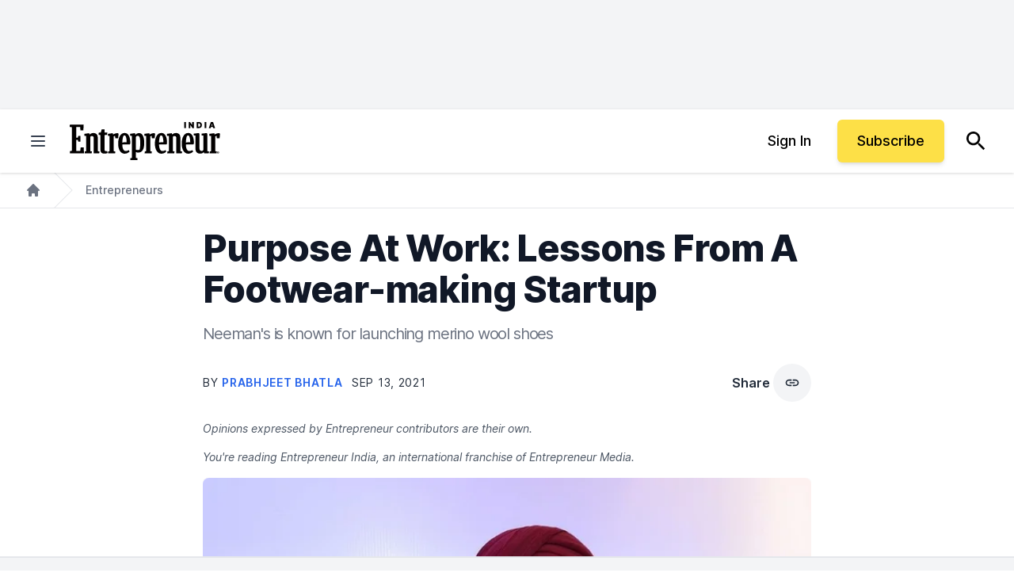

--- FILE ---
content_type: text/javascript;charset=utf-8
request_url: https://id.cxense.com/public/user/id?json=%7B%22identities%22%3A%5B%7B%22type%22%3A%22ckp%22%2C%22id%22%3A%22mko9qfniektbfvd2%22%7D%2C%7B%22type%22%3A%22lst%22%2C%22id%22%3A%223fstqkj6u0kmt2jct0ya51v57p%22%7D%2C%7B%22type%22%3A%22cst%22%2C%22id%22%3A%223fstqkj6u0kmt2jct0ya51v57p%22%7D%5D%7D&callback=cXJsonpCB1
body_size: 189
content:
/**/
cXJsonpCB1({"httpStatus":200,"response":{"userId":"cx:31il6xey0m9cu19qbbl8dcz168:r82j8xhvq9hh","newUser":true}})

--- FILE ---
content_type: text/javascript;charset=utf-8
request_url: https://p1cluster.cxense.com/p1.js
body_size: 101
content:
cX.library.onP1('3fstqkj6u0kmt2jct0ya51v57p');
